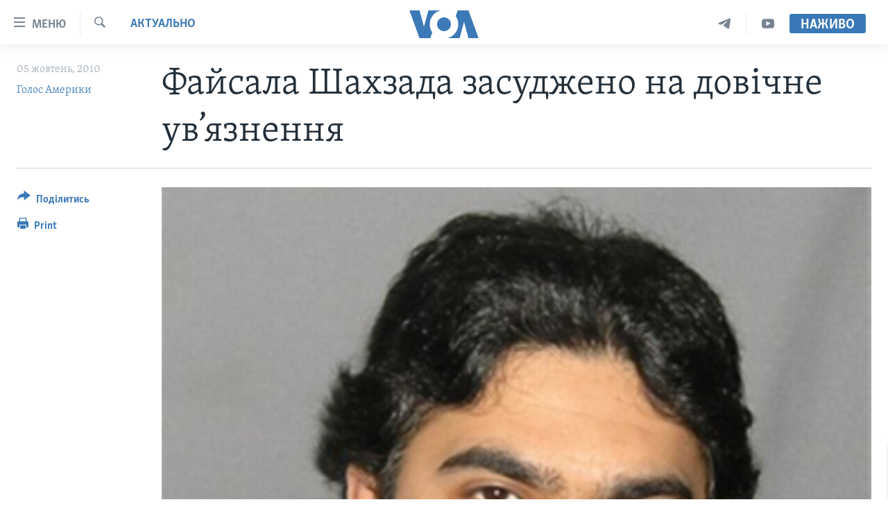

--- FILE ---
content_type: text/html; charset=utf-8
request_url: https://www.holosameryky.com/a/us-times-square-bomber-2010-10-05-104346523/232818.html
body_size: 12005
content:

<!DOCTYPE html>
<html lang="uk" dir="ltr" class="no-js">
<head>
<link href="/Content/responsive/VOA/uk-UA/VOA-uk-UA.css?&amp;av=0.0.0.0&amp;cb=306" rel="stylesheet"/>
<script src="https://tags.holosameryky.com/voa-pangea/prod/utag.sync.js"></script> <script type='text/javascript' src='https://www.youtube.com/iframe_api' async></script>
<script type="text/javascript">
//a general 'js' detection, must be on top level in <head>, due to CSS performance
document.documentElement.className = "js";
var cacheBuster = "306";
var appBaseUrl = "/";
var imgEnhancerBreakpoints = [0, 144, 256, 408, 650, 1023, 1597];
var isLoggingEnabled = false;
var isPreviewPage = false;
var isLivePreviewPage = false;
if (!isPreviewPage) {
window.RFE = window.RFE || {};
window.RFE.cacheEnabledByParam = window.location.href.indexOf('nocache=1') === -1;
const url = new URL(window.location.href);
const params = new URLSearchParams(url.search);
// Remove the 'nocache' parameter
params.delete('nocache');
// Update the URL without the 'nocache' parameter
url.search = params.toString();
window.history.replaceState(null, '', url.toString());
} else {
window.addEventListener('load', function() {
const links = window.document.links;
for (let i = 0; i < links.length; i++) {
links[i].href = '#';
links[i].target = '_self';
}
})
}
var pwaEnabled = false;
var swCacheDisabled;
</script>
<meta charset="utf-8" />
<title>Файсала Шахзада засуджено на довічне ув’язнення</title>
<meta name="description" content="Народжений в Пакистані громадянин США визнав себе винним у спробі здійснити теракт на площі Таймс-сквер у Нью-Йорку першого травня." />
<meta name="keywords" content="Актуально, США, Вашингтон" />
<meta name="viewport" content="width=device-width, initial-scale=1.0" />
<meta http-equiv="X-UA-Compatible" content="IE=edge" />
<meta name="robots" content="max-image-preview:large"><meta property="fb:pages" content="127622183939174" />
<meta name="msvalidate.01" content="3286EE554B6F672A6F2E608C02343C0E" />
<meta name="yandex-verification" content="625440aa96ccf0ee" />
<link href="https://www.holosameryky.com/a/us-times-square-bomber-2010-10-05-104346523/232818.html" rel="canonical" />
<meta name="apple-mobile-web-app-title" content="Голос Америки" />
<meta name="apple-mobile-web-app-status-bar-style" content="black" />
<meta name="apple-itunes-app" content="app-id=632618796, app-argument=//232818.ltr" />
<meta content="Файсала Шахзада засуджено на довічне ув’язнення" property="og:title" />
<meta content="Народжений в Пакистані громадянин США визнав себе винним у спробі здійснити теракт на площі Таймс-сквер у Нью-Йорку першого травня." property="og:description" />
<meta content="article" property="og:type" />
<meta content="https://www.holosameryky.com/a/us-times-square-bomber-2010-10-05-104346523/232818.html" property="og:url" />
<meta content="Голос Америки Українською" property="og:site_name" />
<meta content="https://www.facebook.com/holosameryky/" property="article:publisher" />
<meta content="https://gdb.voanews.com/0496f16f-58e4-4916-b611-6ea948484a72_w1200_h630.jpg" property="og:image" />
<meta content="1200" property="og:image:width" />
<meta content="630" property="og:image:height" />
<meta content="227044984370662" property="fb:app_id" />
<meta content="Голос Америки" name="Author" />
<meta content="summary_large_image" name="twitter:card" />
<meta content="@chastime" name="twitter:site" />
<meta content="https://gdb.voanews.com/0496f16f-58e4-4916-b611-6ea948484a72_w1200_h630.jpg" name="twitter:image" />
<meta content="Файсала Шахзада засуджено на довічне ув’язнення" name="twitter:title" />
<meta content="Народжений в Пакистані громадянин США визнав себе винним у спробі здійснити теракт на площі Таймс-сквер у Нью-Йорку першого травня." name="twitter:description" />
<link rel="amphtml" href="https://www.holosameryky.com/amp/us-times-square-bomber-2010-10-05-104346523/232818.html" />
<script type="application/ld+json">{"articleSection":"Актуально","isAccessibleForFree":true,"headline":"Файсала Шахзада засуджено на довічне ув’язнення","inLanguage":"uk-UA","keywords":"Актуально, США, Вашингтон","author":{"@type":"Person","url":"https://www.holosameryky.com/author/голос-америки/ptuqv","description":"Голос Америки (VOA) надає новини та інформацію більш ніж 40 мовами. VOA, за оцінками, охоплює аудиторію у понад 326 мільйонів людей щотижня. Статті авторства Голос Америки є результатом роботи декількох журналістів і можуть містити інформацію новинних агенцій.","image":{"@type":"ImageObject","url":"https://gdb.voanews.com/01000000-0aff-0242-d892-08dc51a3d9ee.jpg"},"name":"Голос Америки"},"datePublished":"2010-10-05 00:00:00Z","dateModified":"2010-10-05 00:00:00Z","publisher":{"logo":{"width":512,"height":220,"@type":"ImageObject","url":"https://www.holosameryky.com/Content/responsive/VOA/uk-UA/img/logo.png"},"@type":"NewsMediaOrganization","url":"https://www.holosameryky.com","sameAs":["https://www.facebook.com/holosameryky/","https://twitter.com/holosameryky","https://www.youtube.com/user/holosameryky","https://www.instagram.com/holosameryky/","https://t.me/holosameryky"],"name":"Голос Америки Українською","alternateName":"Голос Америки Українською"},"@context":"https://schema.org","@type":"NewsArticle","mainEntityOfPage":"https://www.holosameryky.com/a/us-times-square-bomber-2010-10-05-104346523/232818.html","url":"https://www.holosameryky.com/a/us-times-square-bomber-2010-10-05-104346523/232818.html","description":"Народжений в Пакистані громадянин США визнав себе винним у спробі здійснити теракт на площі Таймс-сквер у Нью-Йорку першого травня.","image":{"width":1080,"height":608,"@type":"ImageObject","url":"https://gdb.voanews.com/0496f16f-58e4-4916-b611-6ea948484a72_w1080_h608.jpg"},"name":"Файсала Шахзада засуджено на довічне ув’язнення"}</script>
<script src="/Scripts/responsive/infographics.b?v=dVbZ-Cza7s4UoO3BqYSZdbxQZVF4BOLP5EfYDs4kqEo1&amp;av=0.0.0.0&amp;cb=306"></script>
<script src="/Scripts/responsive/loader.b?v=Q26XNwrL6vJYKjqFQRDnx01Lk2pi1mRsuLEaVKMsvpA1&amp;av=0.0.0.0&amp;cb=306"></script>
<link rel="icon" type="image/svg+xml" href="/Content/responsive/VOA/img/webApp/favicon.svg" />
<link rel="alternate icon" href="/Content/responsive/VOA/img/webApp/favicon.ico" />
<link rel="apple-touch-icon" sizes="152x152" href="/Content/responsive/VOA/img/webApp/ico-152x152.png" />
<link rel="apple-touch-icon" sizes="144x144" href="/Content/responsive/VOA/img/webApp/ico-144x144.png" />
<link rel="apple-touch-icon" sizes="114x114" href="/Content/responsive/VOA/img/webApp/ico-114x114.png" />
<link rel="apple-touch-icon" sizes="72x72" href="/Content/responsive/VOA/img/webApp/ico-72x72.png" />
<link rel="apple-touch-icon-precomposed" href="/Content/responsive/VOA/img/webApp/ico-57x57.png" />
<link rel="icon" sizes="192x192" href="/Content/responsive/VOA/img/webApp/ico-192x192.png" />
<link rel="icon" sizes="128x128" href="/Content/responsive/VOA/img/webApp/ico-128x128.png" />
<meta name="msapplication-TileColor" content="#ffffff" />
<meta name="msapplication-TileImage" content="/Content/responsive/VOA/img/webApp/ico-144x144.png" />
<link rel="alternate" type="application/rss+xml" title="VOA - Top Stories [RSS]" href="/api/" />
<link rel="sitemap" type="application/rss+xml" href="/sitemap.xml" />
</head>
<body class=" nav-no-loaded cc_theme pg-article print-lay-article js-category-to-nav nojs-images ">
<script type="text/javascript" >
var analyticsData = {url:"https://www.holosameryky.com/a/us-times-square-bomber-2010-10-05-104346523/232818.html",property_id:"489",article_uid:"232818",page_title:"Файсала Шахзада засуджено на довічне ув’язнення",page_type:"article",content_type:"article",subcontent_type:"article",last_modified:"2010-10-05 00:00:00Z",pub_datetime:"2010-10-05 00:00:00Z",pub_year:"2010",pub_month:"10",pub_day:"05",pub_hour:"00",pub_weekday:"Tuesday",section:"актуально",english_section:"aktualno",byline:"Голос Америки",categories:"aktualno,ssha",tags:"вашингтон",domain:"www.holosameryky.com",language:"Ukrainian",language_service:"VOA Ukrainian",platform:"web",copied:"no",copied_article:"",copied_title:"",runs_js:"Yes",cms_release:"8.44.0.0.306",enviro_type:"prod",slug:"us-times-square-bomber-2010-10-05-104346523",entity:"VOA",short_language_service:"UKR",platform_short:"W",page_name:"Файсала Шахзада засуджено на довічне ув’язнення"};
</script>
<noscript><iframe src="https://www.googletagmanager.com/ns.html?id=GTM-N8MP7P" height="0" width="0" style="display:none;visibility:hidden"></iframe></noscript><script type="text/javascript" data-cookiecategory="analytics">
var gtmEventObject = Object.assign({}, analyticsData, {event: 'page_meta_ready'});window.dataLayer = window.dataLayer || [];window.dataLayer.push(gtmEventObject);
if (top.location === self.location) { //if not inside of an IFrame
var renderGtm = "true";
if (renderGtm === "true") {
(function(w,d,s,l,i){w[l]=w[l]||[];w[l].push({'gtm.start':new Date().getTime(),event:'gtm.js'});var f=d.getElementsByTagName(s)[0],j=d.createElement(s),dl=l!='dataLayer'?'&l='+l:'';j.async=true;j.src='//www.googletagmanager.com/gtm.js?id='+i+dl;f.parentNode.insertBefore(j,f);})(window,document,'script','dataLayer','GTM-N8MP7P');
}
}
</script>
<!--Analytics tag js version start-->
<script type="text/javascript" data-cookiecategory="analytics">
var utag_data = Object.assign({}, analyticsData, {});
if(typeof(TealiumTagFrom)==='function' && typeof(TealiumTagSearchKeyword)==='function') {
var utag_from=TealiumTagFrom();var utag_searchKeyword=TealiumTagSearchKeyword();
if(utag_searchKeyword!=null && utag_searchKeyword!=='' && utag_data["search_keyword"]==null) utag_data["search_keyword"]=utag_searchKeyword;if(utag_from!=null && utag_from!=='') utag_data["from"]=TealiumTagFrom();}
if(window.top!== window.self&&utag_data.page_type==="snippet"){utag_data.page_type = 'iframe';}
try{if(window.top!==window.self&&window.self.location.hostname===window.top.location.hostname){utag_data.platform = 'self-embed';utag_data.platform_short = 'se';}}catch(e){if(window.top!==window.self&&window.self.location.search.includes("platformType=self-embed")){utag_data.platform = 'cross-promo';utag_data.platform_short = 'cp';}}
(function(a,b,c,d){ a="https://tags.holosameryky.com/voa-pangea/prod/utag.js"; b=document;c="script";d=b.createElement(c);d.src=a;d.type="text/java"+c;d.async=true; a=b.getElementsByTagName(c)[0];a.parentNode.insertBefore(d,a); })();
</script>
<!--Analytics tag js version end-->
<!-- Analytics tag management NoScript -->
<noscript>
<img style="position: absolute; border: none;" src="https://ssc.holosameryky.com/b/ss/bbgprod,bbgentityvoa/1/G.4--NS/214005785?pageName=voa%3aukr%3aw%3aarticle%3a%d0%a4%d0%b0%d0%b9%d1%81%d0%b0%d0%bb%d0%b0%20%d0%a8%d0%b0%d1%85%d0%b7%d0%b0%d0%b4%d0%b0%20%d0%b7%d0%b0%d1%81%d1%83%d0%b4%d0%b6%d0%b5%d0%bd%d0%be%20%d0%bd%d0%b0%20%d0%b4%d0%be%d0%b2%d1%96%d1%87%d0%bd%d0%b5%20%d1%83%d0%b2%e2%80%99%d1%8f%d0%b7%d0%bd%d0%b5%d0%bd%d0%bd%d1%8f&amp;c6=%d0%a4%d0%b0%d0%b9%d1%81%d0%b0%d0%bb%d0%b0%20%d0%a8%d0%b0%d1%85%d0%b7%d0%b0%d0%b4%d0%b0%20%d0%b7%d0%b0%d1%81%d1%83%d0%b4%d0%b6%d0%b5%d0%bd%d0%be%20%d0%bd%d0%b0%20%d0%b4%d0%be%d0%b2%d1%96%d1%87%d0%bd%d0%b5%20%d1%83%d0%b2%e2%80%99%d1%8f%d0%b7%d0%bd%d0%b5%d0%bd%d0%bd%d1%8f&amp;v36=8.44.0.0.306&amp;v6=D=c6&amp;g=https%3a%2f%2fwww.holosameryky.com%2fa%2fus-times-square-bomber-2010-10-05-104346523%2f232818.html&amp;c1=D=g&amp;v1=D=g&amp;events=event1,event52&amp;c16=voa%20ukrainian&amp;v16=D=c16&amp;c5=aktualno&amp;v5=D=c5&amp;ch=%d0%90%d0%ba%d1%82%d1%83%d0%b0%d0%bb%d1%8c%d0%bd%d0%be&amp;c15=ukrainian&amp;v15=D=c15&amp;c4=article&amp;v4=D=c4&amp;c14=232818&amp;v14=D=c14&amp;v20=no&amp;c17=web&amp;v17=D=c17&amp;mcorgid=518abc7455e462b97f000101%40adobeorg&amp;server=www.holosameryky.com&amp;pageType=D=c4&amp;ns=bbg&amp;v29=D=server&amp;v25=voa&amp;v30=489&amp;v105=D=User-Agent " alt="analytics" width="1" height="1" /></noscript>
<!-- End of Analytics tag management NoScript -->
<!--*** Accessibility links - For ScreenReaders only ***-->
<section>
<div class="sr-only">
<h2>Спеціальні потреби</h2>
<ul>
<li><a href="#content" data-disable-smooth-scroll="1">Перейти до матеріалу</a></li>
<li><a href="#navigation" data-disable-smooth-scroll="1">Перейти до меню сторінки</a></li>
<li><a href="#txtHeaderSearch" data-disable-smooth-scroll="1">Перейти до Пошуку</a></li>
</ul>
</div>
</section>
<div dir="ltr">
<div id="page">
<aside>
<div class="c-lightbox overlay-modal">
<div class="c-lightbox__intro">
<h2 class="c-lightbox__intro-title"></h2>
<button class="btn btn--rounded c-lightbox__btn c-lightbox__intro-next" title="Наступний">
<span class="ico ico--rounded ico-chevron-forward"></span>
<span class="sr-only">Наступний</span>
</button>
</div>
<div class="c-lightbox__nav">
<button class="btn btn--rounded c-lightbox__btn c-lightbox__btn--close" title="Закрити">
<span class="ico ico--rounded ico-close"></span>
<span class="sr-only">Закрити</span>
</button>
<button class="btn btn--rounded c-lightbox__btn c-lightbox__btn--prev" title="Попередній">
<span class="ico ico--rounded ico-chevron-backward"></span>
<span class="sr-only">Попередній</span>
</button>
<button class="btn btn--rounded c-lightbox__btn c-lightbox__btn--next" title="Наступний">
<span class="ico ico--rounded ico-chevron-forward"></span>
<span class="sr-only">Наступний</span>
</button>
</div>
<div class="c-lightbox__content-wrap">
<figure class="c-lightbox__content">
<span class="c-spinner c-spinner--lightbox">
<img src="/Content/responsive/img/player-spinner.png"
alt="please wait"
title="please wait" />
</span>
<div class="c-lightbox__img">
<div class="thumb">
<img src="" alt="" />
</div>
</div>
<figcaption>
<div class="c-lightbox__info c-lightbox__info--foot">
<span class="c-lightbox__counter"></span>
<span class="caption c-lightbox__caption"></span>
</div>
</figcaption>
</figure>
</div>
<div class="hidden">
<div class="content-advisory__box content-advisory__box--lightbox">
<span class="content-advisory__box-text">This image contains sensitive content which some people may find offensive or disturbing.</span>
<button class="btn btn--transparent content-advisory__box-btn m-t-md" value="text" type="button">
<span class="btn__text">
Click to reveal
</span>
</button>
</div>
</div>
</div>
<div class="print-dialogue">
<div class="container">
<h3 class="print-dialogue__title section-head">Print Options:</h3>
<div class="print-dialogue__opts">
<ul class="print-dialogue__opt-group">
<li class="form__group form__group--checkbox">
<input class="form__check " id="checkboxImages" name="checkboxImages" type="checkbox" checked="checked" />
<label for="checkboxImages" class="form__label m-t-md">Images</label>
</li>
<li class="form__group form__group--checkbox">
<input class="form__check " id="checkboxMultimedia" name="checkboxMultimedia" type="checkbox" checked="checked" />
<label for="checkboxMultimedia" class="form__label m-t-md">Multimedia</label>
</li>
</ul>
<ul class="print-dialogue__opt-group">
<li class="form__group form__group--checkbox">
<input class="form__check " id="checkboxEmbedded" name="checkboxEmbedded" type="checkbox" checked="checked" />
<label for="checkboxEmbedded" class="form__label m-t-md">Embedded Content</label>
</li>
<li class="hidden">
<input class="form__check " id="checkboxComments" name="checkboxComments" type="checkbox" />
<label for="checkboxComments" class="form__label m-t-md">Comments</label>
</li>
</ul>
</div>
<div class="print-dialogue__buttons">
<button class="btn btn--secondary close-button" type="button" title="Скасувати">
<span class="btn__text ">Скасувати</span>
</button>
<button class="btn btn-cust-print m-l-sm" type="button" title="Print">
<span class="btn__text ">Print</span>
</button>
</div>
</div>
</div>
<div class="ctc-message pos-fix">
<div class="ctc-message__inner">Link has been copied to clipboard</div>
</div>
</aside>
<div class="hdr-20 hdr-20--big">
<div class="hdr-20__inner">
<div class="hdr-20__max pos-rel">
<div class="hdr-20__side hdr-20__side--primary d-flex">
<label data-for="main-menu-ctrl" data-switcher-trigger="true" data-switch-target="main-menu-ctrl" class="burger hdr-trigger pos-rel trans-trigger" data-trans-evt="click" data-trans-id="menu">
<span class="ico ico-close hdr-trigger__ico hdr-trigger__ico--close burger__ico burger__ico--close"></span>
<span class="ico ico-menu hdr-trigger__ico hdr-trigger__ico--open burger__ico burger__ico--open"></span>
<span class="burger__label">Меню</span>
</label>
<div class="menu-pnl pos-fix trans-target" data-switch-target="main-menu-ctrl" data-trans-id="menu">
<div class="menu-pnl__inner">
<nav class="main-nav menu-pnl__item menu-pnl__item--first">
<ul class="main-nav__list accordeon" data-analytics-tales="false" data-promo-name="link" data-location-name="nav,secnav">
<li class="main-nav__item">
<a class="main-nav__item-name main-nav__item-name--link" href="https://www.holosameryky.com" title="Головна" >Головна</a>
</li>
<li class="main-nav__item accordeon__item" data-switch-target="menu-item-1296">
<label class="main-nav__item-name main-nav__item-name--label accordeon__control-label" data-switcher-trigger="true" data-for="menu-item-1296">
Актуально
<span class="ico ico-chevron-down main-nav__chev"></span>
</label>
<div class="main-nav__sub-list">
<a class="main-nav__item-name main-nav__item-name--link main-nav__item-name--sub" href="/p/7698.html" title="Світ" data-item-name="svit" >Світ</a>
<a class="main-nav__item-name main-nav__item-name--link main-nav__item-name--sub" href="/ssha" title="США" data-item-name="ssha" >США</a>
<a class="main-nav__item-name main-nav__item-name--link main-nav__item-name--sub" href="/ukrayina" title="Україна" data-item-name="ukrayina" >Україна</a>
<a class="main-nav__item-name main-nav__item-name--link main-nav__item-name--sub" href="/z/6974" title="Війна - це особисте" data-item-name="viyna-tse-osobyste" >Війна - це особисте</a>
<a class="main-nav__item-name main-nav__item-name--link main-nav__item-name--sub" href="/ukrayintsi-u-sviti" title="Українці у світі" data-item-name="ukrayintsi-u-sviti" >Українці у світі</a>
<a class="main-nav__item-name main-nav__item-name--link main-nav__item-name--sub" href="/nauka-i-tehnolohii" title="Наука" data-item-name="nauka-tehnolohii" >Наука</a>
<a class="main-nav__item-name main-nav__item-name--link main-nav__item-name--sub" href="/zdorovya" title="Здоров&#39;я" data-item-name="zdorovya" >Здоров&#39;я</a>
<a class="main-nav__item-name main-nav__item-name--link main-nav__item-name--sub" href="/kultura" title="Культура" data-item-name="kultura" >Культура</a>
<a class="main-nav__item-name main-nav__item-name--link main-nav__item-name--sub" href="/suspilstvo" title="Суспільство" data-item-name="suspilstvo" >Суспільство</a>
<a class="main-nav__item-name main-nav__item-name--link main-nav__item-name--sub" href="/ekonomika" title="Економіка" data-item-name="ekonomika" >Економіка</a>
<a class="main-nav__item-name main-nav__item-name--link main-nav__item-name--sub" href="/p/7710.html" title="Історії успіху українців" data-item-name="istorii-ispikhu-ukrayintsiv" >Історії успіху українців</a>
</div>
</li>
<li class="main-nav__item">
<a class="main-nav__item-name main-nav__item-name--link" href="/analityka" title="Аналітика" data-item-name="analityka" >Аналітика</a>
</li>
<li class="main-nav__item">
<a class="main-nav__item-name main-nav__item-name--link" href="/polityka-v-ssha" title="Політика в США" data-item-name="polityka-v-ssha" >Політика в США</a>
</li>
<li class="main-nav__item">
<a class="main-nav__item-name main-nav__item-name--link" href="/administratsiya-prezydenta-trampa" title="Адміністрація президента Трампа: перші 100 днів" data-item-name="administratsiya prezydenta trampa" >Адміністрація президента Трампа: перші 100 днів</a>
</li>
<li class="main-nav__item">
<a class="main-nav__item-name main-nav__item-name--link" href="/ukrayintsi-u-sviti" title="Українці в Америці" data-item-name="ukrayintsi-u-sviti" >Українці в Америці</a>
</li>
<li class="main-nav__item">
<a class="main-nav__item-name main-nav__item-name--link" href="/ukrayina" title="УКРАЇНА" data-item-name="ukrayina" >УКРАЇНА</a>
</li>
<li class="main-nav__item">
<a class="main-nav__item-name main-nav__item-name--link" href="/intervyu" title="Інтерв&#39;ю" data-item-name="interview" >Інтерв&#39;ю</a>
</li>
<li class="main-nav__item">
<a class="main-nav__item-name main-nav__item-name--link" href="/borotba-z-dezinformatsiyeyu" title="БОРОТЬБА З ДЕЗІНФОРМАЦІЄЮ" data-item-name="borotba-z-dezinformatsiyeyu" >БОРОТЬБА З ДЕЗІНФОРМАЦІЄЮ</a>
</li>
<li class="main-nav__item">
<a class="main-nav__item-name main-nav__item-name--link" href="/z/1686" title="Відео" data-item-name="video" >Відео</a>
</li>
<li class="main-nav__item accordeon__item" data-switch-target="menu-item-1295">
<label class="main-nav__item-name main-nav__item-name--label accordeon__control-label" data-switcher-trigger="true" data-for="menu-item-1295">
Телепрограми
<span class="ico ico-chevron-down main-nav__chev"></span>
</label>
<div class="main-nav__sub-list">
<a class="main-nav__item-name main-nav__item-name--link main-nav__item-name--sub" href="/z/1684" title="Час-Time" data-item-name="chastime" >Час-Time</a>
<a class="main-nav__item-name main-nav__item-name--link main-nav__item-name--sub" href="/z/6960" title="Брифінг Голосу Америки" data-item-name="bryfing-holosu-ameryky" >Брифінг Голосу Америки</a>
<a class="main-nav__item-name main-nav__item-name--link main-nav__item-name--sub" href="/z/4124" title="Студія Вашингтон" data-item-name="studiya-vashyngton" >Студія Вашингтон</a>
<a class="main-nav__item-name main-nav__item-name--link main-nav__item-name--sub" href="/z/1685" title="Вікно в Америку" data-item-name="vikno-v-ameryku" >Вікно в Америку</a>
<a class="main-nav__item-name main-nav__item-name--link main-nav__item-name--sub" href="/z/4601" title="Прайм-Тайм" data-item-name="tv-programs-prime-time" >Прайм-Тайм</a>
<a class="main-nav__item-name main-nav__item-name--link main-nav__item-name--sub" href="/p/7067.html" title="Погляд з Вашингтона" data-item-name="election-ukraine" >Погляд з Вашингтона</a>
</div>
</li>
<li class="main-nav__item">
<a class="main-nav__item-name main-nav__item-name--link" href="/z/7795" title="English" data-item-name="English" >English</a>
</li>
</ul>
</nav>
<div class="menu-pnl__item">
<a href="https://learningenglish.voanews.com/" class="menu-pnl__item-link" alt="Learning English">Learning English</a>
</div>
<div class="menu-pnl__item menu-pnl__item--social">
<h5 class="menu-pnl__sub-head">Ми в соцмережах</h5>
<a href="https://www.facebook.com/holosameryky/" title="Слідкуйте за нами на Facebook" data-analytics-text="follow_on_facebook" class="btn btn--rounded btn--social-inverted menu-pnl__btn js-social-btn btn-facebook" target="_blank" rel="noopener">
<span class="ico ico-facebook-alt ico--rounded"></span>
</a>
<a href="https://twitter.com/holosameryky" title="Слідкуйте за нами у Twitter" data-analytics-text="follow_on_twitter" class="btn btn--rounded btn--social-inverted menu-pnl__btn js-social-btn btn-twitter" target="_blank" rel="noopener">
<span class="ico ico-twitter ico--rounded"></span>
</a>
<a href="https://www.youtube.com/user/holosameryky" title="Слідкуйте за нами на Youtube" data-analytics-text="follow_on_youtube" class="btn btn--rounded btn--social-inverted menu-pnl__btn js-social-btn btn-youtube" target="_blank" rel="noopener">
<span class="ico ico-youtube ico--rounded"></span>
</a>
<a href="https://www.instagram.com/holosameryky/" title="Підписуйтесь на наш Інстаграм" data-analytics-text="follow_on_instagram" class="btn btn--rounded btn--social-inverted menu-pnl__btn js-social-btn btn-instagram" target="_blank" rel="noopener">
<span class="ico ico-instagram ico--rounded"></span>
</a>
<a href="https://t.me/holosameryky" title="Підпишіться на наш Telegram" data-analytics-text="follow_on_telegram" class="btn btn--rounded btn--social-inverted menu-pnl__btn js-social-btn btn-telegram" target="_blank" rel="noopener">
<span class="ico ico-telegram ico--rounded"></span>
</a>
</div>
<div class="menu-pnl__item">
<a href="/navigation/allsites" class="menu-pnl__item-link">
<span class="ico ico-languages "></span>
Мови
</a>
</div>
</div>
</div>
<label data-for="top-search-ctrl" data-switcher-trigger="true" data-switch-target="top-search-ctrl" class="top-srch-trigger hdr-trigger">
<span class="ico ico-close hdr-trigger__ico hdr-trigger__ico--close top-srch-trigger__ico top-srch-trigger__ico--close"></span>
<span class="ico ico-search hdr-trigger__ico hdr-trigger__ico--open top-srch-trigger__ico top-srch-trigger__ico--open"></span>
</label>
<div class="srch-top srch-top--in-header" data-switch-target="top-search-ctrl">
<div class="container">
<form action="/s" class="srch-top__form srch-top__form--in-header" id="form-topSearchHeader" method="get" role="search"><label for="txtHeaderSearch" class="sr-only">Пошук</label>
<input type="text" id="txtHeaderSearch" name="k" placeholder="шукати текст ..." accesskey="s" value="" class="srch-top__input analyticstag-event" onkeydown="if (event.keyCode === 13) { FireAnalyticsTagEventOnSearch('search', $dom.get('#txtHeaderSearch')[0].value) }" />
<button title="Пошук" type="submit" class="btn btn--top-srch analyticstag-event" onclick="FireAnalyticsTagEventOnSearch('search', $dom.get('#txtHeaderSearch')[0].value) ">
<span class="ico ico-search"></span>
</button></form>
</div>
</div>
<a href="/" class="main-logo-link">
<img src="/Content/responsive/VOA/uk-UA/img/logo-compact.svg" class="main-logo main-logo--comp" alt="site logo">
<img src="/Content/responsive/VOA/uk-UA/img/logo.svg" class="main-logo main-logo--big" alt="site logo">
</a>
</div>
<div class="hdr-20__side hdr-20__side--secondary d-flex">
<a href="https://www.youtube.com/c/holosameryky" title="YouTube" class="hdr-20__secondary-item" data-item-name="custom1">
<span class="ico-custom ico-custom--1 hdr-20__secondary-icon"></span>
</a>
<a href="https://t.me/holosameryky" title="Telegram" class="hdr-20__secondary-item" data-item-name="custom2">
<span class="ico-custom ico-custom--2 hdr-20__secondary-icon"></span>
</a>
<a href="/s" title="Пошук" class="hdr-20__secondary-item hdr-20__secondary-item--search" data-item-name="search">
<span class="ico ico-search hdr-20__secondary-icon hdr-20__secondary-icon--search"></span>
</a>
<div class="hdr-20__secondary-item live-b-drop">
<div class="live-b-drop__off">
<a href="/live" class="live-b-drop__link" title="Наживо" data-item-name="live">
<span class="badge badge--live-btn badge--live-btn-off">
Наживо
</span>
</a>
</div>
<div class="live-b-drop__on hidden">
<label data-for="live-ctrl" data-switcher-trigger="true" data-switch-target="live-ctrl" class="live-b-drop__label pos-rel">
<span class="badge badge--live badge--live-btn">
Наживо
</span>
<span class="ico ico-close live-b-drop__label-ico live-b-drop__label-ico--close"></span>
</label>
<div class="live-b-drop__panel" id="targetLivePanelDiv" data-switch-target="live-ctrl"></div>
</div>
</div>
<div class="srch-bottom">
<form action="/s" class="srch-bottom__form d-flex" id="form-bottomSearch" method="get" role="search"><label for="txtSearch" class="sr-only">Пошук</label>
<input type="search" id="txtSearch" name="k" placeholder="шукати текст ..." accesskey="s" value="" class="srch-bottom__input analyticstag-event" onkeydown="if (event.keyCode === 13) { FireAnalyticsTagEventOnSearch('search', $dom.get('#txtSearch')[0].value) }" />
<button title="Пошук" type="submit" class="btn btn--bottom-srch analyticstag-event" onclick="FireAnalyticsTagEventOnSearch('search', $dom.get('#txtSearch')[0].value) ">
<span class="ico ico-search"></span>
</button></form>
</div>
</div>
<img src="/Content/responsive/VOA/uk-UA/img/logo-print.gif" class="logo-print" alt="site logo">
<img src="/Content/responsive/VOA/uk-UA/img/logo-print_color.png" class="logo-print logo-print--color" alt="site logo">
</div>
</div>
</div>
<script>
if (document.body.className.indexOf('pg-home') > -1) {
var nav2In = document.querySelector('.hdr-20__inner');
var nav2Sec = document.querySelector('.hdr-20__side--secondary');
var secStyle = window.getComputedStyle(nav2Sec);
if (nav2In && window.pageYOffset < 150 && secStyle['position'] !== 'fixed') {
nav2In.classList.add('hdr-20__inner--big')
}
}
</script>
<div class="c-hlights c-hlights--breaking c-hlights--no-item" data-hlight-display="mobile,desktop">
<div class="c-hlights__wrap container p-0">
<div class="c-hlights__nav">
<a role="button" href="#" title="Попередній">
<span class="ico ico-chevron-backward m-0"></span>
<span class="sr-only">Попередній</span>
</a>
<a role="button" href="#" title="Наступний">
<span class="ico ico-chevron-forward m-0"></span>
<span class="sr-only">Наступний</span>
</a>
</div>
<span class="c-hlights__label">
<span class="">Breaking News</span>
<span class="switcher-trigger">
<label data-for="more-less-1" data-switcher-trigger="true" class="switcher-trigger__label switcher-trigger__label--more p-b-0" title="Показати більше">
<span class="ico ico-chevron-down"></span>
</label>
<label data-for="more-less-1" data-switcher-trigger="true" class="switcher-trigger__label switcher-trigger__label--less p-b-0" title="Показати менше">
<span class="ico ico-chevron-up"></span>
</label>
</span>
</span>
<ul class="c-hlights__items switcher-target" data-switch-target="more-less-1">
</ul>
</div>
</div> <div id="content">
<main class="container">
<div class="hdr-container">
<div class="row">
<div class="col-category col-xs-12 col-md-2 pull-left"> <div class="category js-category">
<a class="" href="/z/1670">Актуально</a> </div>
</div><div class="col-title col-xs-12 col-md-10 pull-right"> <h1 class="title pg-title">
Файсала Шахзада засуджено на довічне ув’язнення
</h1>
</div><div class="col-publishing-details col-xs-12 col-sm-12 col-md-2 pull-left"> <div class="publishing-details ">
<div class="published">
<span class="date" >
<time pubdate="pubdate" datetime="2010-10-05T03:00:00+02:00">
05 жовтень, 2010
</time>
</span>
</div>
<div class="links">
<ul class="links__list links__list--column">
<li class="links__item">
<a class="links__item-link" href="/author/голос-америки/ptuqv" title="Голос Америки">Голос Америки</a>
</li>
</ul>
</div>
</div>
</div><div class="col-lg-12 separator"> <div class="separator">
<hr class="title-line" />
</div>
</div><div class="col-multimedia col-xs-12 col-md-10 pull-right"> <div class="cover-media">
<figure class="media-image js-media-expand">
<div class="img-wrap">
<div class="thumb thumb16_9">
<img src="https://gdb.voanews.com/0496f16f-58e4-4916-b611-6ea948484a72_w250_r1_s.jpg" alt="Файсал Шахзад" />
</div>
</div>
<figcaption>
<span class="caption">Файсал Шахзад</span>
</figcaption>
</figure>
</div>
</div><div class="col-xs-12 col-md-2 pull-left article-share pos-rel"> <div class="share--box">
<div class="sticky-share-container" style="display:none">
<div class="container">
<a href="https://www.holosameryky.com" id="logo-sticky-share">&nbsp;</a>
<div class="pg-title pg-title--sticky-share">
Файсала Шахзада засуджено на довічне ув’язнення
</div>
<div class="sticked-nav-actions">
<!--This part is for sticky navigation display-->
<p class="buttons link-content-sharing p-0 ">
<button class="btn btn--link btn-content-sharing p-t-0 " id="btnContentSharing" value="text" role="Button" type="" title="Інші варіанти поділитись">
<span class="ico ico-share ico--l"></span>
<span class="btn__text ">
Поділитись
</span>
</button>
</p>
<aside class="content-sharing js-content-sharing js-content-sharing--apply-sticky content-sharing--sticky"
role="complementary"
data-share-url="https://www.holosameryky.com/a/us-times-square-bomber-2010-10-05-104346523/232818.html" data-share-title="Файсала Шахзада засуджено на довічне ув’язнення" data-share-text="">
<div class="content-sharing__popover">
<h6 class="content-sharing__title">Поділитись</h6>
<button href="#close" id="btnCloseSharing" class="btn btn--text-like content-sharing__close-btn">
<span class="ico ico-close ico--l"></span>
</button>
<ul class="content-sharing__list">
<li class="content-sharing__item">
<div class="ctc ">
<input type="text" class="ctc__input" readonly="readonly">
<a href="" js-href="https://www.holosameryky.com/a/us-times-square-bomber-2010-10-05-104346523/232818.html" class="content-sharing__link ctc__button">
<span class="ico ico-copy-link ico--rounded ico--s"></span>
<span class="content-sharing__link-text">Copy link</span>
</a>
</div>
</li>
<li class="content-sharing__item">
<a href="https://facebook.com/sharer.php?u=https%3a%2f%2fwww.holosameryky.com%2fa%2fus-times-square-bomber-2010-10-05-104346523%2f232818.html"
data-analytics-text="share_on_facebook"
title="Facebook" target="_blank"
class="content-sharing__link js-social-btn">
<span class="ico ico-facebook ico--rounded ico--s"></span>
<span class="content-sharing__link-text">Facebook</span>
</a>
</li>
<li class="content-sharing__item">
<a href="https://twitter.com/share?url=https%3a%2f%2fwww.holosameryky.com%2fa%2fus-times-square-bomber-2010-10-05-104346523%2f232818.html&amp;text=%d0%a4%d0%b0%d0%b9%d1%81%d0%b0%d0%bb%d0%b0+%d0%a8%d0%b0%d1%85%d0%b7%d0%b0%d0%b4%d0%b0+%d0%b7%d0%b0%d1%81%d1%83%d0%b4%d0%b6%d0%b5%d0%bd%d0%be+%d0%bd%d0%b0+%d0%b4%d0%be%d0%b2%d1%96%d1%87%d0%bd%d0%b5+%d1%83%d0%b2%e2%80%99%d1%8f%d0%b7%d0%bd%d0%b5%d0%bd%d0%bd%d1%8f"
data-analytics-text="share_on_twitter"
title="Twitter" target="_blank"
class="content-sharing__link js-social-btn">
<span class="ico ico-twitter ico--rounded ico--s"></span>
<span class="content-sharing__link-text">Twitter</span>
</a>
</li>
<li class="content-sharing__item">
<a href="https://telegram.me/share/url?url=https%3a%2f%2fwww.holosameryky.com%2fa%2fus-times-square-bomber-2010-10-05-104346523%2f232818.html"
data-analytics-text="share_on_telegram"
title="Telegram" target="_blank"
class="content-sharing__link js-social-btn">
<span class="ico ico-telegram ico--rounded ico--s"></span>
<span class="content-sharing__link-text">Telegram</span>
</a>
</li>
<li class="content-sharing__item visible-xs-inline-block visible-sm-inline-block">
<a href="viber://forward?text=https%3a%2f%2fwww.holosameryky.com%2fa%2fus-times-square-bomber-2010-10-05-104346523%2f232818.html"
data-analytics-text="share_on_viber"
title="Viber" target="_blank"
class="content-sharing__link js-social-btn">
<span class="ico ico-viber ico--rounded ico--s"></span>
<span class="content-sharing__link-text">Viber</span>
</a>
</li>
<li class="content-sharing__item">
<a href="mailto:?body=https%3a%2f%2fwww.holosameryky.com%2fa%2fus-times-square-bomber-2010-10-05-104346523%2f232818.html&amp;subject=Файсала Шахзада засуджено на довічне ув’язнення"
title="Email"
class="content-sharing__link ">
<span class="ico ico-email ico--rounded ico--s"></span>
<span class="content-sharing__link-text">Email</span>
</a>
</li>
</ul>
</div>
</aside>
</div>
</div>
</div>
<div class="links">
<p class="buttons link-content-sharing p-0 ">
<button class="btn btn--link btn-content-sharing p-t-0 " id="btnContentSharing" value="text" role="Button" type="" title="Інші варіанти поділитись">
<span class="ico ico-share ico--l"></span>
<span class="btn__text ">
Поділитись
</span>
</button>
</p>
<aside class="content-sharing js-content-sharing " role="complementary"
data-share-url="https://www.holosameryky.com/a/us-times-square-bomber-2010-10-05-104346523/232818.html" data-share-title="Файсала Шахзада засуджено на довічне ув’язнення" data-share-text="">
<div class="content-sharing__popover">
<h6 class="content-sharing__title">Поділитись</h6>
<button href="#close" id="btnCloseSharing" class="btn btn--text-like content-sharing__close-btn">
<span class="ico ico-close ico--l"></span>
</button>
<ul class="content-sharing__list">
<li class="content-sharing__item">
<div class="ctc ">
<input type="text" class="ctc__input" readonly="readonly">
<a href="" js-href="https://www.holosameryky.com/a/us-times-square-bomber-2010-10-05-104346523/232818.html" class="content-sharing__link ctc__button">
<span class="ico ico-copy-link ico--rounded ico--l"></span>
<span class="content-sharing__link-text">Copy link</span>
</a>
</div>
</li>
<li class="content-sharing__item">
<a href="https://facebook.com/sharer.php?u=https%3a%2f%2fwww.holosameryky.com%2fa%2fus-times-square-bomber-2010-10-05-104346523%2f232818.html"
data-analytics-text="share_on_facebook"
title="Facebook" target="_blank"
class="content-sharing__link js-social-btn">
<span class="ico ico-facebook ico--rounded ico--l"></span>
<span class="content-sharing__link-text">Facebook</span>
</a>
</li>
<li class="content-sharing__item">
<a href="https://twitter.com/share?url=https%3a%2f%2fwww.holosameryky.com%2fa%2fus-times-square-bomber-2010-10-05-104346523%2f232818.html&amp;text=%d0%a4%d0%b0%d0%b9%d1%81%d0%b0%d0%bb%d0%b0+%d0%a8%d0%b0%d1%85%d0%b7%d0%b0%d0%b4%d0%b0+%d0%b7%d0%b0%d1%81%d1%83%d0%b4%d0%b6%d0%b5%d0%bd%d0%be+%d0%bd%d0%b0+%d0%b4%d0%be%d0%b2%d1%96%d1%87%d0%bd%d0%b5+%d1%83%d0%b2%e2%80%99%d1%8f%d0%b7%d0%bd%d0%b5%d0%bd%d0%bd%d1%8f"
data-analytics-text="share_on_twitter"
title="Twitter" target="_blank"
class="content-sharing__link js-social-btn">
<span class="ico ico-twitter ico--rounded ico--l"></span>
<span class="content-sharing__link-text">Twitter</span>
</a>
</li>
<li class="content-sharing__item">
<a href="https://telegram.me/share/url?url=https%3a%2f%2fwww.holosameryky.com%2fa%2fus-times-square-bomber-2010-10-05-104346523%2f232818.html"
data-analytics-text="share_on_telegram"
title="Telegram" target="_blank"
class="content-sharing__link js-social-btn">
<span class="ico ico-telegram ico--rounded ico--l"></span>
<span class="content-sharing__link-text">Telegram</span>
</a>
</li>
<li class="content-sharing__item visible-xs-inline-block visible-sm-inline-block">
<a href="viber://forward?text=https%3a%2f%2fwww.holosameryky.com%2fa%2fus-times-square-bomber-2010-10-05-104346523%2f232818.html"
data-analytics-text="share_on_viber"
title="Viber" target="_blank"
class="content-sharing__link js-social-btn">
<span class="ico ico-viber ico--rounded ico--l"></span>
<span class="content-sharing__link-text">Viber</span>
</a>
</li>
<li class="content-sharing__item">
<a href="mailto:?body=https%3a%2f%2fwww.holosameryky.com%2fa%2fus-times-square-bomber-2010-10-05-104346523%2f232818.html&amp;subject=Файсала Шахзада засуджено на довічне ув’язнення"
title="Email"
class="content-sharing__link ">
<span class="ico ico-email ico--rounded ico--l"></span>
<span class="content-sharing__link-text">Email</span>
</a>
</li>
</ul>
</div>
</aside>
<p class="link-print visible-md visible-lg buttons p-0">
<button class="btn btn--link btn-print p-t-0" onclick="if (typeof FireAnalyticsTagEvent === 'function') {FireAnalyticsTagEvent({ on_page_event: 'print_story' });}return false" title="(CTRL+P)">
<span class="ico ico-print"></span>
<span class="btn__text">Print</span>
</button>
</p>
</div>
</div>
</div>
</div>
</div>
<div class="body-container">
<div class="row">
<div class="col-xs-12 col-sm-12 col-md-10 col-lg-10 pull-right">
<div class="row">
<div class="col-xs-12 col-sm-12 col-md-8 col-lg-8 pull-left bottom-offset content-offset">
<div id="article-content" class="content-floated-wrap fb-quotable">
<div class="wsw">
<p>Вихідця з Пакистану, який намагався підірвати бомбу на площі Таймс-сквер у Нью-Йорку, засуджено до довічного ув’язнення.<br /><br />Федеральний суддя у Нью-Йорку виніс такий вирок Файсалу Шахзаду сьогодні.<br /><br />У червні 31-річний Шахзад визнав себе винним за обвинуваченнями у тероризмі та посіданні зброї. У судових документах зазначається, що Шахзад вибрав велелюдне місце у театральній дільниці Нью-Йорку, де вибух бомби завдав би найбільшої шкоди.<br /><br />Прокурори заявили, що на випадок успіху атаки першого травня, Шахзад був готовий через кілька тижнів здійснити черговий бомбовий напад.<br /><br />Одначе вибуховий пристрій на Таймс-сквері не спрацював і Шахзада було затримано третього травня в аеропорту Джона Кеннеді при спобі вилетіти в Дубай.<br /><br /></p>
</div>
<ul>
<li>
<div class="c-author c-author--hlight">
<div class="media-block">
<a href="/author/голос-америки/ptuqv" class="img-wrap img-wrap--xs img-wrap--float img-wrap--t-spac">
<div class="thumb thumb1_1 rounded">
<noscript class="nojs-img">
<img src="https://gdb.voanews.com/01000000-0aff-0242-d892-08dc51a3d9ee_cx0_cy21_cw100_w100_r5.jpg" alt="16x9 Image" class="avatar" />
</noscript>
<img alt="16x9 Image" class="avatar" data-src="https://gdb.voanews.com/01000000-0aff-0242-d892-08dc51a3d9ee_cx0_cy21_cw100_w66_r5.jpg" src="" />
</div>
</a>
<div class="c-author__content">
<h4 class="media-block__title media-block__title--author">
<a href="/author/голос-америки/ptuqv">Голос Америки</a>
</h4>
<div class="wsw c-author__wsw">
<p>Голос Америки (VOA)&nbsp;надає новини та інформацію більш ніж 40 мовами.&nbsp;VOA, за оцінками,&nbsp;охоплює аудиторію у понад 326 мільйонів людей щотижня. Статті авторства Голос Америки є результатом роботи декількох журналістів і можуть містити інформацію новинних агенцій.</p>
</div>
<div class="c-author__btns m-t-md">
<a class="btn btn-facebook btn--social" href="https://facebook.com/holosameryky" title="Подобається!">
<span class="ico ico-facebook"></span>
<span class="btn__text">Подобається!</span>
</a>
<a class="btn btn-twitter btn--social" href="https://twitter.com/@holosameryky" title="Підписатись">
<span class="ico ico-twitter"></span>
<span class="btn__text">Підписатись</span>
</a>
<a class="btn btn-rss btn--social" href="/api/aptuqvl-vomx-tpe_ojqt" title="Підписатись">
<span class="ico ico-rss"></span>
<span class="btn__text">Підписатись</span>
</a>
</div>
</div>
</div>
</div>
</li>
</ul>
</div>
</div>
<div class="col-xs-12 col-sm-12 col-md-4 col-lg-4 pull-left design-top-offset"> <div class="region">
<div class="media-block-wrap" id="wrowblock-14201_21" data-area-id=R1_1>
<h2 class="section-head">
<a href="https://ukrainian.voanews.com/"><span class="ico ico-chevron-forward pull-right flip"></span>Головне сьогодні</a> </h2>
<div class="row">
<ul>
</ul>
</div>
</div>
<div class="media-block-wrap" id="wrowblock-46550_21" data-area-id=R2_1>
<h2 class="section-head">
Розсилка </h2>
<div class="row">
<div class="col-xs-12 col-sm-12 col-md-12 col-lg-12">
<div class="subscribe">
<div class="ta-c m-t-md">
<h3>Голос Америки: головне за тиждень</h3>
</div>
<form method="POST" action="/SubscriptionWidget/Subscribe" data-message-connection-error="Connection error, please try again later." data-message-no-data="No data to display." class="form m-t-sm js-subscribe-box">
<ul class="form__list">
<li class="form__group">
<label class="form__label m-t-md" for="SubscriberEmail">Ваша e-mail адреса <span class="form__required">*</span></label><input class="form__input m-t-sm" data-val="true" data-val-length="The field SubscriberEmail must be a string with a maximum length of 255." data-val-length-max="255" data-val-length-min="0" data-val-regex="Недійсна адреса." data-val-regex-pattern="\w+([-+.&#39;]\w+)*@\w+([-.]\w+)*\.\w+([-.]\w+)*" data-val-required="Недійсна адреса." id="SubscriberEmail" name="SubscriberEmail" type="email"></input><div class="form__error" data-valmsg-for="SubscriberEmail" data-valmsg-replace="true"></div>
</li>
</ul>
<input data-val="true" id="TopicId" name="TopicId" type="hidden" value="46"></input>
<input data-val="true" id="TopicTitle" name="TopicTitle" type="hidden" value="Голос Америки: головне за тиждень"></input>
<input data-val="true" id="Title" name="Title" type="hidden" value="Розсилка"></input>
<input data-val="true" id="WidgetInstanceId" name="WidgetInstanceId" type="hidden" value="61478"></input>
<input data-val="true" id="AnchorAreaWidgetId" name="AnchorAreaWidgetId" type="hidden" value="wrowblock-46550_21"></input>
<div class="sys-msg-pholder" id="placeholder"></div>
<div class="d-flex flex-wrap flex-just--between">
<div class="m-t-md p-0">
<div class="form__captcha">
<div class="form__captcha-base m-t-md"></div>
<noscript>
<iframe src="/captcha/iframe.html" class="form__captcha-iframe"></iframe>
<input class="form__input m-t-sm" type="text" name="simple-captcha-token" />
</noscript>
<div class="form__error" data-valmsg-for="captcha"></div>
</div>
</div>
<div class="m-t-md p-0">
<p class="buttons m-t-md">
<button type="submit" class="btn btn-anim" title="Підписка" value="Підписка" >Підписка</button>
</p>
</div>
</div>
</form>
</div>
</div>
</div>
</div>
<div class="media-block-wrap" id="wrowblock-14202_21" data-area-id=R3_1>
<h2 class="section-head">
Вибір читачів </h2>
<div class="row trends-wg">
<a href="/a/daniya-grenlandiya-tramp/7935002.html" class="col-xs-12 col-sm-6 col-md-12 col-lg-12 trends-wg__item mb-grid">
<span class="trends-wg__item-inner">
<span class="trends-wg__item-number">1</span>
<h4 class="trends-wg__item-txt">
Данія заявила про готовність говорити зі США про регіон, де є Гренландія
</h4>
</span>
</a>
<a href="/a/7243957.html" class="col-xs-12 col-sm-6 col-md-12 col-lg-12 trends-wg__item mb-grid">
<span class="trends-wg__item-inner">
<span class="trends-wg__item-number">2</span>
<h4 class="trends-wg__item-txt">
10 країн Європи, які називають себе нейтральними
</h4>
</span>
</a>
<a href="/a/zustrich-trampa-z-putinym-na-samiti-velykoi-dvadtsiatky/4975050.html" class="col-xs-12 col-sm-6 col-md-12 col-lg-12 trends-wg__item mb-grid">
<span class="trends-wg__item-inner">
<span class="trends-wg__item-number">3</span>
<h4 class="trends-wg__item-txt">
Трамп: Розмова з Путіним на G20 буде &quot;дуже хорошою&quot;
</h4>
</span>
</a>
<a href="/a/chornobyl-ussr-04-26-2011-120721109/240298.html" class="col-xs-12 col-sm-6 col-md-12 col-lg-12 trends-wg__item mb-grid">
<span class="trends-wg__item-inner">
<span class="trends-wg__item-number">4</span>
<h4 class="trends-wg__item-txt">
Чорнобиль пришвидшив розпад СРСР, вважають історики
</h4>
</span>
</a>
</div>
</div>
</div>
</div>
</div>
</div>
</div>
</div>
</main>
<div class="container">
<div class="row">
<div class="col-xs-12 col-sm-12 col-md-12 col-lg-12">
<div class="slide-in-wg suspended" data-cookie-id="wgt-60807-1809121">
<div class="wg-hiding-area">
<span class="ico ico-arrow-right"></span>
<div class="media-block-wrap">
<h2 class="section-head">Recommended</h2>
<div class="row">
<ul>
<li class="col-xs-12 col-sm-12 col-md-12 col-lg-12 mb-grid">
<div class="media-block ">
<a class="img-wrap img-wrap--t-spac img-wrap--size-4 img-wrap--float" title="Підписуйтеся на Голос Америки Українською в Telegram">
<div class="thumb thumb16_9">
<noscript class="nojs-img">
<img src="https://gdb.voanews.com/01000000-0aff-0242-3b50-08dc79cc5b7a_w100_r1.jpg" alt="Підписуйтеся на Голос Америки Українською в Telegram" />
</noscript>
<img data-src="https://gdb.voanews.com/01000000-0aff-0242-3b50-08dc79cc5b7a_w33_r1.jpg" src="" alt="Підписуйтеся на Голос Америки Українською в Telegram" class=""/>
</div>
</a>
<div class="media-block__content media-block__content--h">
<h4 class="media-block__title media-block__title--size-4" title="Підписуйтеся на Голос Америки Українською в Telegram">
Підписуйтеся на Голос Америки Українською в Telegram
</h4>
</div>
</div>
</li>
</ul>
</div>
</div>
</div>
</div>
</div>
</div>
</div>
</div>
<footer role="contentinfo">
<div id="foot" class="foot">
<div class="container">
<div class="foot-nav collapsed" id="foot-nav">
<div class="menu">
<ul class="items">
<li class="socials block-socials">
<span class="handler" id="socials-handler">
Ми в соцмережах
</span>
<div class="inner">
<ul class="subitems follow">
<li>
<a href="https://www.facebook.com/holosameryky/" title="Слідкуйте за нами на Facebook" data-analytics-text="follow_on_facebook" class="btn btn--rounded js-social-btn btn-facebook" target="_blank" rel="noopener">
<span class="ico ico-facebook-alt ico--rounded"></span>
</a>
</li>
<li>
<a href="https://twitter.com/holosameryky" title="Слідкуйте за нами у Twitter" data-analytics-text="follow_on_twitter" class="btn btn--rounded js-social-btn btn-twitter" target="_blank" rel="noopener">
<span class="ico ico-twitter ico--rounded"></span>
</a>
</li>
<li>
<a href="https://www.youtube.com/user/holosameryky" title="Слідкуйте за нами на Youtube" data-analytics-text="follow_on_youtube" class="btn btn--rounded js-social-btn btn-youtube" target="_blank" rel="noopener">
<span class="ico ico-youtube ico--rounded"></span>
</a>
</li>
<li>
<a href="https://www.instagram.com/holosameryky/" title="Підписуйтесь на наш Інстаграм" data-analytics-text="follow_on_instagram" class="btn btn--rounded js-social-btn btn-instagram" target="_blank" rel="noopener">
<span class="ico ico-instagram ico--rounded"></span>
</a>
</li>
<li>
<a href="https://t.me/holosameryky" title="Підпишіться на наш Telegram" data-analytics-text="follow_on_telegram" class="btn btn--rounded js-social-btn btn-telegram" target="_blank" rel="noopener">
<span class="ico ico-telegram ico--rounded"></span>
</a>
</li>
<li>
<a href="/rssfeeds" title="RSS" data-analytics-text="follow_on_rss" class="btn btn--rounded js-social-btn btn-rss" >
<span class="ico ico-rss ico--rounded"></span>
</a>
</li>
<li>
<a href="/podcasts" title="Подкасти" data-analytics-text="follow_on_podcast" class="btn btn--rounded js-social-btn btn-podcast" >
<span class="ico ico-podcast ico--rounded"></span>
</a>
</li>
<li>
<a href="/subscribe.html" title="Підписатись" data-analytics-text="follow_on_subscribe" class="btn btn--rounded js-social-btn btn-email" >
<span class="ico ico-email ico--rounded"></span>
</a>
</li>
</ul>
</div>
</li>
<li class="block-primary collapsed collapsible item">
<span class="handler">
Голос Америки
<span title="close tab" class="ico ico-chevron-up"></span>
<span title="open tab" class="ico ico-chevron-down"></span>
<span title="add" class="ico ico-plus"></span>
<span title="remove" class="ico ico-minus"></span>
</span>
<div class="inner">
<ul class="subitems">
<li class="subitem">
<a class="handler" href="/p/5206.html" title="Про нас" >Про нас</a>
</li>
<li class="subitem">
<a class="handler" href="/p/6190.html" title="Робота" >Робота</a>
</li>
<li class="subitem">
<a class="handler" href="/napyshit-nam" title="Напишіть нам" >Напишіть нам</a>
</li>
<li class="subitem">
<a class="handler" href="https://itunes.apple.com/app/voa/id632618796?ls=1&amp;mt=8" title="iOS" target="_blank" rel="noopener">iOS</a>
</li>
<li class="subitem">
<a class="handler" href="https://play.google.com/store/apps/details?id=gov.bbg.voa" title="Android" target="_blank" rel="noopener">Android</a>
</li>
<li class="subitem">
<a class="handler" href="http://www.bbgdirect.com/ukrainian" title="BBG Direct" >BBG Direct</a>
</li>
<li class="subitem">
<a class="handler" href="https://www.voanews.com/p/5338.html" title="Політика конфіденційності" target="_blank" rel="noopener">Політика конфіденційності</a>
</li>
<li class="subitem">
<a class="handler" href="https://www.voanews.com/section-508" title="Спеціальні налаштування" >Спеціальні налаштування</a>
</li>
<li class="subitem">
<a class="handler" href="https://editorials.voa.gov/z/6206" title="Позиція уряду США" >Позиція уряду США</a>
</li>
<li class="subitem">
<a class="handler" href="https://ukrainian.voanews.com/p/7907.html" title="Додатки" >Додатки</a>
</li>
</ul>
</div>
</li>
</ul>
</div>
</div>
<div class="foot__item foot__item--copyrights">
<p class="copyright">Голос Америки © 2026 VOA, Inc. Всі права захищені</p>
</div>
</div>
</div>
</footer> </div>
</div>
<script src="https://cdn.onesignal.com/sdks/web/v16/OneSignalSDK.page.js" defer></script>
<script>
if (!isPreviewPage) {
window.OneSignalDeferred = window.OneSignalDeferred || [];
OneSignalDeferred.push(function(OneSignal) {
OneSignal.init({
appId: "d517b6fd-8e7b-4871-837a-da10b218aa7e",
});
});
}
</script> <script defer src="/Scripts/responsive/serviceWorkerInstall.js?cb=306"></script>
<script type="text/javascript">
// opera mini - disable ico font
if (navigator.userAgent.match(/Opera Mini/i)) {
document.getElementsByTagName("body")[0].className += " can-not-ff";
}
// mobile browsers test
if (typeof RFE !== 'undefined' && RFE.isMobile) {
if (RFE.isMobile.any()) {
document.getElementsByTagName("body")[0].className += " is-mobile";
}
else {
document.getElementsByTagName("body")[0].className += " is-not-mobile";
}
}
</script>
<script src="/conf.js?x=306" type="text/javascript"></script>
<div class="responsive-indicator">
<div class="visible-xs-block">XS</div>
<div class="visible-sm-block">SM</div>
<div class="visible-md-block">MD</div>
<div class="visible-lg-block">LG</div>
</div>
<script type="text/javascript">
var bar_data = {
"apiId": "232818",
"apiType": "1",
"isEmbedded": "0",
"culture": "uk-UA",
"cookieName": "cmsLoggedIn",
"cookieDomain": "www.holosameryky.com"
};
</script>
<div id="scriptLoaderTarget" style="display:none;contain:strict;"></div>
</body>
</html>